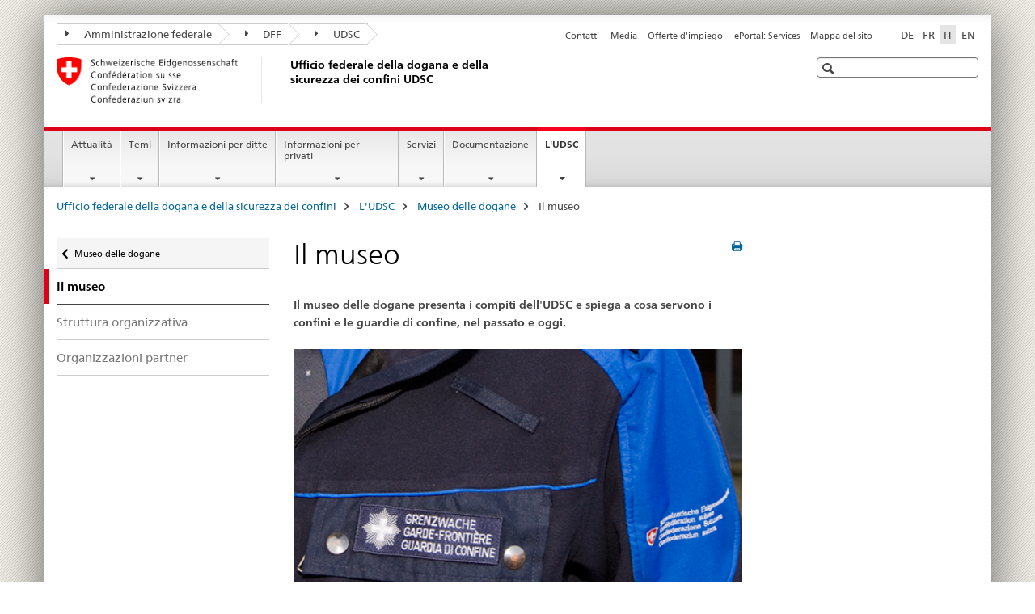

--- FILE ---
content_type: text/html;charset=utf-8
request_url: https://www.bazg.admin.ch/bazg/it/home/l-udsc/museo-doganale-svizzero-a-cantine-di-gandria--lugano/das-museum.html
body_size: 12265
content:

<!DOCTYPE HTML>
<!--[if lt IE 7 ]> <html lang="it" class="no-js ie6 oldie"> <![endif]-->
<!--[if IE 7 ]> <html lang="it" class="no-js ie7 oldie"> <![endif]-->
<!--[if IE 8 ]> <html lang="it" class="no-js ie8 oldie"> <![endif]-->
<!--[if IE 9 ]> <html lang="it" class="no-js ie9"> <![endif]-->
<!--[if gt IE 9 ]><!--><html lang="it" class="no-js no-ie"> <!--<![endif]-->


    
<head>
    
    


	
	
		<title>Il museo</title>
	
	


<meta charset="utf-8" />
<meta http-equiv="X-UA-Compatible" content="IE=edge" />
<meta name="viewport" content="width=device-width, initial-scale=1.0" />
<meta http-equiv="cleartype" content="on" />


	<meta name="msapplication-TileColor" content="#ffffff"/>
	<meta name="msapplication-TileImage" content="/etc/designs/core/frontend/guidelines/img/ico/mstile-144x144.png"/>
	<meta name="msapplication-config" content="/etc/designs/core/frontend/guidelines/img/ico/browserconfig.xml"/>



	
	
		
			<meta name="description" content="Il museo delle dogane presenta i compiti dell&#039;UDSC e spiega a cosa servono i confini e le guardie di confine, nel passato e oggi." />
		
	




	<meta name="google-site-verification" content="d7z8DIxoMhs1kp9AGh1tTvSaX2kdJ53gm4F2h1Hx2Zc" />


<meta name="language" content="it" />
<meta name="author" content="Ufficio federale della dogana e della sicurezza dei confini UDSC" />




	<!-- current page in other languages -->
	
		<link rel="alternate" type="text/html" href="/bazg/de/home/das-bazg/zollmuseum-in-cantine-di-gandria--lugano/das-museum.html" hreflang="de" lang="de"/>
	
		<link rel="alternate" type="text/html" href="/bazg/en/home/the-focbs/customs-museum-in-cantine-di-gandria--lugano/das-museum.html" hreflang="en" lang="en"/>
	
		<link rel="alternate" type="text/html" href="/bazg/it/home/l-udsc/museo-doganale-svizzero-a-cantine-di-gandria--lugano/das-museum.html" hreflang="it" lang="it"/>
	
		<link rel="alternate" type="text/html" href="/bazg/fr/home/l-ofdf/musee-des-douanes-a-cantine-di-gandria--lugano/das-museum.html" hreflang="fr" lang="fr"/>
	




	<meta name="twitter:card" content="summary"/>
	
	
		<meta property="og:url" content="https://www.bazg.admin.ch/bazg/it/home/das-bazg/zollmuseum-in-cantine-di-gandria--lugano/das-museum.html"/>
	
	<meta property="og:type" content="article"/>
	
		<meta property="og:title" content="Il museo"/>
	
	
		<meta property="og:description" content="Il museo delle dogane presenta i compiti dell&#039;UDSC e spiega a cosa servono i confini e le guardie di confine, nel passato e oggi."/>
	
	






    









	<!--style type="text/css" id="antiClickjack">body{display:none !important;}</style-->
	<script type="text/javascript">

		var styleElement = document.createElement('STYLE');
		styleElement.setAttribute('id', 'antiClickjack');
		styleElement.setAttribute('type', 'text/css');
		styleElement.innerHTML = 'body {display:none !important;}';
		document.getElementsByTagName('HEAD')[0].appendChild(styleElement);

		if (self === top) {
			var antiClickjack = document.getElementById("antiClickjack");
			antiClickjack.parentNode.removeChild(antiClickjack);
		} else {
			top.location = self.location;
		}
	</script>




<script src="/etc.clientlibs/clientlibs/granite/jquery.min.js"></script>
<script src="/etc.clientlibs/clientlibs/granite/utils.min.js"></script>



	<script>
		Granite.I18n.init({
			locale: "it",
			urlPrefix: "/libs/cq/i18n/dict."
		});
	</script>



	<link rel="stylesheet" href="/etc/designs/core/frontend/guidelines.min.css" type="text/css">

	<link rel="stylesheet" href="/etc/designs/core/frontend/modules.min.css" type="text/css">

	
	<link rel="shortcut icon" href="/etc/designs/core/frontend/guidelines/img/ico/favicon.ico">
	<link rel="apple-touch-icon" sizes="57x57" href="/etc/designs/core/frontend/guidelines/img/ico/apple-touch-icon-57x57.png"/>
	<link rel="apple-touch-icon" sizes="114x114" href="/etc/designs/core/frontend/guidelines/img/ico/apple-touch-icon-114x114.png"/>
	<link rel="apple-touch-icon" sizes="72x72" href="/etc/designs/core/frontend/guidelines/img/ico/apple-touch-icon-72x72.png"/>
	<link rel="apple-touch-icon" sizes="144x144" href="/etc/designs/core/frontend/guidelines/img/ico/apple-touch-icon-144x144.png"/>
	<link rel="apple-touch-icon" sizes="60x60" href="/etc/designs/core/frontend/guidelines/img/ico/apple-touch-icon-60x60.png"/>
	<link rel="apple-touch-icon" sizes="120x120" href="/etc/designs/core/frontend/guidelines/img/ico/apple-touch-icon-120x120.png"/>
	<link rel="apple-touch-icon" sizes="76x76" href="/etc/designs/core/frontend/guidelines/img/ico/apple-touch-icon-76x76.png"/>
	<link rel="icon" type="image/png" href="/etc/designs/core/frontend/guidelines/img/ico/favicon-96x96.png" sizes="96x96"/>
	<link rel="icon" type="image/png" href="/etc/designs/core/frontend/guidelines/img/ico/favicon-16x16.png" sizes="16x16"/>
	<link rel="icon" type="image/png" href="/etc/designs/core/frontend/guidelines/img/ico/favicon-32x32.png" sizes="32x32"/>







	<!--[if lt IE 9]>
		<script src="https://cdnjs.cloudflare.com/polyfill/v2/polyfill.js?version=4.8.0"></script>
	<![endif]-->



    



    
        

	

    

</head>


    

<body class="mod mod-layout   skin-layout-template-contentpage">

<div class="mod mod-contentpagewide">
<ul class="access-keys" role="navigation">
    <li><a href="/bazg/it/home.html" accesskey="0">Homepage</a></li>
    
    <li><a href="#main-navigation" accesskey="1">Main navigation</a></li>
    
    
    <li><a href="#content" accesskey="2">Content area</a></li>
    
    
    <li><a href="#site-map" accesskey="3">Sitemap</a></li>
    
    
    <li><a href="#search-field" accesskey="4">Search</a></li>
    
</ul>
</div>

<!-- begin: container -->
<div class="container container-main">

    


<header style="background-size: cover; background-image:" role="banner">
	

	<div class="clearfix">
		
			


	



	<nav class="navbar treecrumb pull-left">

		
		
			<h2 class="sr-only">Ufficio federale della dogana e della sicurezza dei confini UDSC</h2>
		

		
			
				<ul class="nav navbar-nav">
				

						

						
						<li class="dropdown">
							
							
								
									<a id="federalAdministration-dropdown" href="#" aria-label="Amministrazione federale" class="dropdown-toggle" data-toggle="dropdown"><span class="icon icon--right"></span> Amministrazione federale</a>
								
								
							

							
								
								<ul class="dropdown-menu" role="menu" aria-labelledby="federalAdministration-dropdown">
									
										
										<li class="dropdown-header">
											
												
													<a href="https://www.admin.ch/gov/it/pagina-iniziale.html" aria-label="Il Consiglio federale admin.ch" target="_blank" title="">Il Consiglio federale admin.ch</a>
												
												
											

											
											
												
													<ul>
														<li>
															
																
																
																
																	<a href="https://www.bk.admin.ch/bk/it/home.html" aria-label="CaF: Cancelleria federale" target="_blank" title=""> CaF: Cancelleria federale</a>
																
															
														</li>
													</ul>
												
											
												
													<ul>
														<li>
															
																
																
																
																	<a href="http://www.eda.admin.ch/eda/it/home.html" aria-label="DFAE: Dipartimento federale degli affari esteri" target="_blank" title=""> DFAE: Dipartimento federale degli affari esteri</a>
																
															
														</li>
													</ul>
												
											
												
													<ul>
														<li>
															
																
																
																
																	<a href="https://www.edi.admin.ch/edi/it/home.html" aria-label="DFI: Dipartimento federale dell&#39;interno" target="_blank" title=""> DFI: Dipartimento federale dell&#39;interno</a>
																
															
														</li>
													</ul>
												
											
												
													<ul>
														<li>
															
																
																
																
																	<a href="http://www.ejpd.admin.ch/content/ejpd/it/home.html" aria-label="DFGP: Dipartimento federale di giustizia e polizia" target="_blank" title=""> DFGP: Dipartimento federale di giustizia e polizia</a>
																
															
														</li>
													</ul>
												
											
												
													<ul>
														<li>
															
																
																
																
																	<a href="https://www.vbs.admin.ch/it" aria-label="DDPS: Dipartimento federale della difesa, della protezione della popolazione e dello sport" target="_blank" title=""> DDPS: Dipartimento federale della difesa, della protezione della popolazione e dello sport</a>
																
															
														</li>
													</ul>
												
											
												
													<ul>
														<li>
															
																
																
																
																	<a href="https://www.efd.admin.ch/it" aria-label="DFF: Dipartimento federale delle finanze" target="_blank" title=""> DFF: Dipartimento federale delle finanze</a>
																
															
														</li>
													</ul>
												
											
												
													<ul>
														<li>
															
																
																
																
																	<a href="https://www.wbf.admin.ch/it" aria-label="DEFR: Dipartimento federale dell&#39;economia, della formazione e della ricerca" target="_blank" title=""> DEFR: Dipartimento federale dell&#39;economia, della formazione e della ricerca</a>
																
															
														</li>
													</ul>
												
											
												
													<ul>
														<li>
															
																
																
																
																	<a href="https://www.uvek.admin.ch/uvek/it/home.html" aria-label="DATEC: Dipartimento federale dell&#39;ambiente, dei trasporti, dell&#39;energia e delle comunicazioni" target="_blank" title=""> DATEC: Dipartimento federale dell&#39;ambiente, dei trasporti, dell&#39;energia e delle comunicazioni</a>
																
															
														</li>
													</ul>
												
											
										</li>
									
								</ul>
							
						</li>
					

						

						
						<li class="dropdown">
							
							
								
									<a id="departement-dropdown" href="#" aria-label="DFF" class="dropdown-toggle" data-toggle="dropdown"><span class="icon icon--right"></span> DFF</a>
								
								
							

							
								
								<ul class="dropdown-menu" role="menu" aria-labelledby="departement-dropdown">
									
										
										<li class="dropdown-header">
											
												
													<a href="https://www.efd.admin.ch/it" aria-label="DFF: Dipartimento federale delle finanze" target="_blank" title="">DFF: Dipartimento federale delle finanze</a>
												
												
											

											
											
												
													<ul>
														<li>
															
																
																
																
																	<a href="https://www.efd.admin.ch/it/segreteria-generale" aria-label="SG-DFF: Segreteria generale" target="_blank" title=""> SG-DFF: Segreteria generale</a>
																
															
														</li>
													</ul>
												
											
												
													<ul>
														<li>
															
																
																
																
																	<a href="https://www.sif.admin.ch/it" aria-label="SFI: Segreteria di Stato per le questioni finanziarie internazionali" target="_blank" title=""> SFI: Segreteria di Stato per le questioni finanziarie internazionali</a>
																
															
														</li>
													</ul>
												
											
												
													<ul>
														<li>
															
																
																
																
																	<a href="https://www.efv.admin.ch/it" aria-label="AFF: Amministrazione federale delle finanze" target="_blank" title=""> AFF: Amministrazione federale delle finanze</a>
																
															
														</li>
													</ul>
												
											
												
													<ul>
														<li>
															
																
																
																
																	<a href="https://www.epa.admin.ch/epa/it/home.html" aria-label="UFPER: Ufficio federale del personale" target="_blank" title=""> UFPER: Ufficio federale del personale</a>
																
															
														</li>
													</ul>
												
											
												
													<ul>
														<li>
															
																
																
																
																	<a href="https://www.estv.admin.ch/estv/it/home.html" aria-label="AFC: Amministrazione federale delle contribuzioni " target="_blank" title=""> AFC: Amministrazione federale delle contribuzioni </a>
																
															
														</li>
													</ul>
												
											
												
													<ul>
														<li>
															
																
																
																
																	<a href="https://www.bazg.admin.ch/bazg/it/home.html" aria-label="UDSC: Ufficio federale della dogana e della sicurezza dei confini" target="_blank" title=""> UDSC: Ufficio federale della dogana e della sicurezza dei confini</a>
																
															
														</li>
													</ul>
												
											
												
													<ul>
														<li>
															
																
																
																
																	<a href="https://www.bit.admin.ch/it" aria-label="UFIT: Ufficio federale dell&#39;informatica e della telecomunicazione" target="_blank" title=""> UFIT: Ufficio federale dell&#39;informatica e della telecomunicazione</a>
																
															
														</li>
													</ul>
												
											
												
													<ul>
														<li>
															
																
																
																
																	<a href="https://www.bbl.admin.ch/bbl/it/home.html" aria-label="UFCL: Ufficio federale delle costruzioni e della logistica" target="_blank" title=""> UFCL: Ufficio federale delle costruzioni e della logistica</a>
																
															
														</li>
													</ul>
												
											
												
													<ul>
														<li>
															
																
																
																
																	<a href="https://www.finma.ch/it/#Order=4" aria-label="FINMA: Autorità federale di vigilanza sui mercati finanziari" target="_blank" title=""> FINMA: Autorità federale di vigilanza sui mercati finanziari</a>
																
															
														</li>
													</ul>
												
											
												
													<ul>
														<li>
															
																
																
																
																	<a href="http://www.efk.admin.ch/index.php?lang=it" aria-label="CDF: Controllo federale delle finanze" target="_blank" title=""> CDF: Controllo federale delle finanze</a>
																
															
														</li>
													</ul>
												
											
												
													<ul>
														<li>
															
																
																
																
																	<a href="https://www.publica.ch/it" aria-label="PUBLICA: Cassa pensioni della Confederazione" target="_blank" title=""> PUBLICA: Cassa pensioni della Confederazione</a>
																
															
														</li>
													</ul>
												
											
										</li>
									
								</ul>
							
						</li>
					

						

						
						<li class="dropdown">
							
							
								
								
									<a id="federalOffice-dropdown" href="#" aria-label="UDSC" class="dropdown-toggle"><span class="icon icon--right"></span> UDSC</a>
								
							

							
						</li>
					
				</ul>
			
			
		
	</nav>




		

		
<!-- begin: metanav -->
<section class="nav-services clearfix">
	
	
		


	
	<h2>Il museo</h2>

	

		
		

		<nav class="nav-lang">
			<ul>
				
					<li>
						
							
							
								<a href="/bazg/de/home/das-bazg/zollmuseum-in-cantine-di-gandria--lugano/das-museum.html" lang="de" title="tedesco" aria-label="tedesco">DE</a>
							
							
						
					</li>
				
					<li>
						
							
							
								<a href="/bazg/fr/home/l-ofdf/musee-des-douanes-a-cantine-di-gandria--lugano/das-museum.html" lang="fr" title="francese" aria-label="francese">FR</a>
							
							
						
					</li>
				
					<li>
						
							
								<a class="active" lang="it" title="italiano selected" aria-label="italiano selected">IT</a>
							
							
							
						
					</li>
				
					<li>
						
							
							
								<a href="/bazg/en/home/the-focbs/customs-museum-in-cantine-di-gandria--lugano/das-museum.html" lang="en" title="inglese" aria-label="inglese">EN</a>
							
							
						
					</li>
				
			</ul>
		</nav>

	


		
		

    
        
            
            

                
                <h2 class="sr-only">Service navigation</h2>

                <nav class="nav-service">
                    <ul>
                        
                        
                            <li><a href="/bazg/it/home/servizi/contatto-orari-d-apertura.html" target="_self" title="Contatti" aria-label="Contatti" data-skipextcss="true">Contatti</a></li>
                        
                            <li><a href="/bazg/it/home/attualita/informazioni-ai-media.html" target="_self" title="Media" aria-label="Media" data-skipextcss="true">Media</a></li>
                        
                            <li><a href="/bazg/it/home/l-udsc/offerte-d-impiego.html" target="_self" title="Offerte d'impiego" aria-label="Offerte d'impiego" data-skipextcss="true">Offerte d'impiego</a></li>
                        
                            <li><a href="https://eportal.admin.ch/" target="_blank" aria-label="ePortal: Services" title="">ePortal: Services</a></li>
                        
                            <li><a href="/bazg/it/home/sitemap.html" title="Mappa del sito" aria-label="Mappa del sito" data-skipextcss="true">Mappa del sito</a></li>
                        
                    </ul>
                </nav>

            
        
    


	
	
</section>
<!-- end: metanav -->

	</div>

	
		

	
	
		
<div class="mod mod-logo">
    
        
        
            
                <a href="/bazg/it/home.html" class="brand  hidden-xs" id="logo" title="Ufficio federale della dogana e della sicurezza dei confini" aria-label="Ufficio federale della dogana e della sicurezza dei confini">
                    
                        
                            <img src="/bazg/it/_jcr_content/logo/image.imagespooler.png/1675229236453/logo.png" alt="UDSC"/>
                        
                        
                    
                    <h2 id="logo-desktop-departement">Ufficio federale della dogana e della sicurezza dei confini UDSC
                    </h2>
                </a>
                
            
        
    
</div>

	


	

 	
		


	



	
	
		

<div class="mod mod-searchfield">

	
		

		
			

			<!-- begin: sitesearch desktop-->
			<div class="mod mod-searchfield global-search global-search-standard">
				<form action="/bazg/it/home/suche.html" class="form-horizontal form-search pull-right">
					<h2 class="sr-only">Ricerca</h2>
					<label for="search-field" class="sr-only"></label>
					<input id="search-field" name="query" class="form-control search-field" type="text" placeholder=""/>
                    <button class="icon icon--search icon--before" tabindex="0" role="button">
                        <span class="sr-only"></span>
                    </button>
                    <button class="icon icon--close icon--after search-reset" tabindex="0" role="button"><span class="sr-only"></span></button>
					<div class="search-results">
						<div class="search-results-list"></div>
					</div>
				</form>
			</div>
			<!-- end: sitesearch desktop-->

		
	

</div>

	



	

	

 	


</header>



    


	
	
		

<div class="mod mod-mainnavigation">

	<!-- begin: mainnav -->
	<div class="nav-main yamm navbar" id="main-navigation">

		<h2 class="sr-only">
			Navigation
		</h2>

		
			


<!-- mobile mainnav buttonbar -->
 <section class="nav-mobile">
	<div class="table-row">
		<div class="nav-mobile-header">
			<div class="table-row">
				<span class="nav-mobile-logo">
					
						
						
							<img src="/etc/designs/core/frontend/guidelines/img/swiss.svg" onerror="this.onerror=null; this.src='/etc/designs/core/frontend/guidelines/img/swiss.png'" alt="Ufficio federale della dogana e della sicurezza dei confini UDSC"/>
						
					
				</span>
				<h2>
					<a href="/bazg/it/home.html" title="Ufficio federale della dogana e della sicurezza dei confini" aria-label="Ufficio federale della dogana e della sicurezza dei confini">UDSC</a>
				</h2>
			</div>
		</div>
		<div class="table-cell dropdown">
			<a href="#" class="nav-mobile-menu dropdown-toggle" data-toggle="dropdown">
				<span class="icon icon--menu"></span>
			</a>
			<div class="drilldown dropdown-menu" role="menu">
				<div class="drilldown-container">
					<nav class="nav-page-list">
						
							<ul aria-controls="submenu">
								
									
									
										<li>
											
												
												
													<a href="/bazg/it/home/attualita.html">Attualità</a>
												
											
										</li>
									
								
							</ul>
						
							<ul aria-controls="submenu">
								
									
									
										<li>
											
												
												
													<a href="/bazg/it/home/temi.html">Temi</a>
												
											
										</li>
									
								
							</ul>
						
							<ul aria-controls="submenu">
								
									
									
										<li>
											
												
												
													<a href="/bazg/it/home/informationen-firmen.html">Informazioni per ditte</a>
												
											
										</li>
									
								
							</ul>
						
							<ul aria-controls="submenu">
								
									
									
										<li>
											
												
												
													<a href="/bazg/it/home/informazioni-per-privati.html">Informazioni per privati</a>
												
											
										</li>
									
								
							</ul>
						
							<ul aria-controls="submenu">
								
									
									
										<li>
											
												
												
													<a href="/bazg/it/home/servizi.html">Servizi</a>
												
											
										</li>
									
								
							</ul>
						
							<ul aria-controls="submenu">
								
									
									
										<li>
											
												
												
													<a href="/bazg/it/home/documentazione.html">Documentazione</a>
												
											
										</li>
									
								
							</ul>
						
							<ul aria-controls="submenu">
								
									
									
										<li>
											
												
												
													<a href="/bazg/it/home/l-udsc.html">L&#39;UDSC</a>
												
											
										</li>
									
								
							</ul>
						

						<button class="yamm-close-bottom" aria-label="Chiudere">
							<span class="icon icon--top" aria-hidden="true"></span>
						</button>
					</nav>
				</div>
			</div>
		</div>
		<div class="table-cell dropdown">
			<a href="#" class="nav-mobile-menu dropdown-toggle" data-toggle="dropdown">
				<span class="icon icon--search"></span>
			</a>
			<div class="dropdown-menu" role="menu">
				
				



	
		


<div class="mod mod-searchfield">

    
        <div class="mod mod-searchfield global-search global-search-mobile">
            <form action="/bazg/it/home/suche.html" class="form  mod-searchfield-mobile" role="form">
                <h2 class="sr-only">Ricerca</h2>
                <label for="search-field-phone" class="sr-only">
                    
                </label>
                <input id="search-field-phone" name="query" class="search-input form-control" type="text" placeholder=""/>
                <button class="icon icon--search icon--before" tabindex="0" role="button">
                    <span class="sr-only"></span>
                </button>
                <button class="icon icon--close icon--after search-reset" tabindex="0" role="button"><span class="sr-only"></span></button>

                <div class="search-results">
                    <div class="search-results-list"></div>
                </div>
            </form>
        </div>
    

</div>

	
	


				
			</div>
		</div>
	</div>
</section>

		

		
		<ul class="nav navbar-nav" aria-controls="submenu">

			
			

				
                
				

				<li class="dropdown yamm-fw  ">
					
						
			      		
							<a href="/bazg/it/home/attualita.html" aria-label="Attualità" class="dropdown-toggle" data-toggle="dropdown" data-url="/bazg/it/home/aktuell/_jcr_content/par.html">Attualità</a>
							
							<ul class="dropdown-menu" role="menu" aria-controls="submenu">
								<li>
									<div class="yamm-content container-fluid">
										<div class="row">
											<div class="col-sm-12">
												<button class="yamm-close btn btn-link icon icon--after icon--close pull-right">Chiudere</button>
											</div>
										</div>
										<div class="row">
											<div class="col-md-12 main-column">

											</div>
										</div>
										<br><br><br>
										<button class="yamm-close-bottom" aria-label="Chiudere"><span class="icon icon--top"></span></button>
									</div>
								</li>
							</ul>
						
					
				</li>
			

				
                
				

				<li class="dropdown yamm-fw  ">
					
						
			      		
							<a href="/bazg/it/home/temi.html" aria-label="Temi" class="dropdown-toggle" data-toggle="dropdown" data-url="/bazg/it/home/themen/_jcr_content/par.html">Temi</a>
							
							<ul class="dropdown-menu" role="menu" aria-controls="submenu">
								<li>
									<div class="yamm-content container-fluid">
										<div class="row">
											<div class="col-sm-12">
												<button class="yamm-close btn btn-link icon icon--after icon--close pull-right">Chiudere</button>
											</div>
										</div>
										<div class="row">
											<div class="col-md-12 main-column">

											</div>
										</div>
										<br><br><br>
										<button class="yamm-close-bottom" aria-label="Chiudere"><span class="icon icon--top"></span></button>
									</div>
								</li>
							</ul>
						
					
				</li>
			

				
                
				

				<li class="dropdown yamm-fw  ">
					
						
			      		
							<a href="/bazg/it/home/informationen-firmen.html" aria-label="Informazioni per ditte" class="dropdown-toggle" data-toggle="dropdown" data-url="/bazg/it/home/informationen-firmen/_jcr_content/par.html">Informazioni per ditte</a>
							
							<ul class="dropdown-menu" role="menu" aria-controls="submenu">
								<li>
									<div class="yamm-content container-fluid">
										<div class="row">
											<div class="col-sm-12">
												<button class="yamm-close btn btn-link icon icon--after icon--close pull-right">Chiudere</button>
											</div>
										</div>
										<div class="row">
											<div class="col-md-12 main-column">

											</div>
										</div>
										<br><br><br>
										<button class="yamm-close-bottom" aria-label="Chiudere"><span class="icon icon--top"></span></button>
									</div>
								</li>
							</ul>
						
					
				</li>
			

				
                
				

				<li class="dropdown yamm-fw  ">
					
						
			      		
							<a href="/bazg/it/home/informazioni-per-privati.html" aria-label="Informazioni per privati" class="dropdown-toggle" data-toggle="dropdown" data-url="/bazg/it/home/information-private/_jcr_content/par.html">Informazioni per privati</a>
							
							<ul class="dropdown-menu" role="menu" aria-controls="submenu">
								<li>
									<div class="yamm-content container-fluid">
										<div class="row">
											<div class="col-sm-12">
												<button class="yamm-close btn btn-link icon icon--after icon--close pull-right">Chiudere</button>
											</div>
										</div>
										<div class="row">
											<div class="col-md-12 main-column">

											</div>
										</div>
										<br><br><br>
										<button class="yamm-close-bottom" aria-label="Chiudere"><span class="icon icon--top"></span></button>
									</div>
								</li>
							</ul>
						
					
				</li>
			

				
                
				

				<li class="dropdown yamm-fw  ">
					
						
			      		
							<a href="/bazg/it/home/servizi.html" aria-label="Servizi" class="dropdown-toggle" data-toggle="dropdown" data-url="/bazg/it/home/services/_jcr_content/par.html">Servizi</a>
							
							<ul class="dropdown-menu" role="menu" aria-controls="submenu">
								<li>
									<div class="yamm-content container-fluid">
										<div class="row">
											<div class="col-sm-12">
												<button class="yamm-close btn btn-link icon icon--after icon--close pull-right">Chiudere</button>
											</div>
										</div>
										<div class="row">
											<div class="col-md-12 main-column">

											</div>
										</div>
										<br><br><br>
										<button class="yamm-close-bottom" aria-label="Chiudere"><span class="icon icon--top"></span></button>
									</div>
								</li>
							</ul>
						
					
				</li>
			

				
                
				

				<li class="dropdown yamm-fw  ">
					
						
			      		
							<a href="/bazg/it/home/documentazione.html" aria-label="Documentazione" class="dropdown-toggle" data-toggle="dropdown" data-url="/bazg/it/home/dokumentation/_jcr_content/par.html">Documentazione</a>
							
							<ul class="dropdown-menu" role="menu" aria-controls="submenu">
								<li>
									<div class="yamm-content container-fluid">
										<div class="row">
											<div class="col-sm-12">
												<button class="yamm-close btn btn-link icon icon--after icon--close pull-right">Chiudere</button>
											</div>
										</div>
										<div class="row">
											<div class="col-md-12 main-column">

											</div>
										</div>
										<br><br><br>
										<button class="yamm-close-bottom" aria-label="Chiudere"><span class="icon icon--top"></span></button>
									</div>
								</li>
							</ul>
						
					
				</li>
			

				
                
				

				<li class="dropdown yamm-fw  current">
					
						
			      		
							<a href="/bazg/it/home/l-udsc.html" aria-label="L&#39;UDSC" class="dropdown-toggle" data-toggle="dropdown" data-url="/bazg/it/home/das-bazg/_jcr_content/par.html">L&#39;UDSC<span class="sr-only">current page</span></a>
							
							<ul class="dropdown-menu" role="menu" aria-controls="submenu">
								<li>
									<div class="yamm-content container-fluid">
										<div class="row">
											<div class="col-sm-12">
												<button class="yamm-close btn btn-link icon icon--after icon--close pull-right">Chiudere</button>
											</div>
										</div>
										<div class="row">
											<div class="col-md-12 main-column">

											</div>
										</div>
										<br><br><br>
										<button class="yamm-close-bottom" aria-label="Chiudere"><span class="icon icon--top"></span></button>
									</div>
								</li>
							</ul>
						
					
				</li>
			
		</ul>
	</div>
</div>

	



    

<!-- begin: main -->
<div class="container-fluid hidden-xs">
	<div class="row">
		<div class="col-sm-12">
			
	


<div class="mod mod-breadcrumb">
	<h2 id="br1" class="sr-only">Breadcrumb</h2>
	<ol class="breadcrumb" role="menu" aria-labelledby="br1">
		
			<li><a href="/bazg/it/home.html" title="Ufficio federale della dogana e della sicurezza dei confini" aria-label="Ufficio federale della dogana e della sicurezza dei confini">Ufficio federale della dogana e della sicurezza dei confini</a><span class="icon icon--greater"></span></li>
		
			<li><a href="/bazg/it/home/l-udsc.html" title="L'UDSC" aria-label="L'UDSC">L'UDSC</a><span class="icon icon--greater"></span></li>
		
			<li><a href="/bazg/it/home/l-udsc/museo-doganale-svizzero-a-cantine-di-gandria--lugano.html" title="Museo delle dogane" aria-label="Museo delle dogane">Museo delle dogane</a><span class="icon icon--greater"></span></li>
		
		<li class="active" role="presentation">Il museo</li>
	</ol>
</div>

	
		</div>
	</div>
</div>



	
	
		<div class="container-fluid">
			

<div class="row">
    <div class="col-sm-4 col-md-3 drilldown">
        

<div class="mod mod-leftnavigation">

		<a href="#collapseSubNav" data-toggle="collapse" class="collapsed visible-xs">Unternavigation</a>
		<div class="drilldown-container">
			<nav class="nav-page-list">
				
					<a href="/bazg/it/home/l-udsc/museo-doganale-svizzero-a-cantine-di-gandria--lugano.html" class="icon icon--before icon--less visible-xs">Ritornare</a>

					<a href="/bazg/it/home/l-udsc/museo-doganale-svizzero-a-cantine-di-gandria--lugano.html" class="icon icon--before icon--less"><span class="sr-only">Ritornare </span>Museo delle dogane</a>
				
				<ul>
					
						
							
								<li class="list-emphasis active">
									<span>Il museo</span> <span class="sr-only"></span>
								</li>
							
							
						
					

					
					
					

					
						
							
							
								
									
									
										<li>
											<a href="/bazg/it/home/l-udsc/museo-doganale-svizzero-a-cantine-di-gandria--lugano/das-museum/organisation.html">Struttura organizzativa</a>
										</li>
									
								
							
						
					
						
							
							
								
									
									
										<li>
											<a href="/bazg/it/home/l-udsc/museo-doganale-svizzero-a-cantine-di-gandria--lugano/das-museum/partnerorganisationen.html">Organizzazioni partner</a>
										</li>
									
								
							
						
					
				</ul>
			</nav>
		</div>

</div>

    </div>
    <div class="col-sm-8 col-md-9 main-column" id="content" role="main">
        <div class="row">
            <div class="col-md-8 main-content js-glossary-context">
                

<div class="visible-xs visible-sm">
	<p><a href="#context-sidebar" class="icon icon--before icon--root">Navigazione</a></p>
</div>

<div class="contentHead">
	



<div class="mod mod-backtooverview">
	
</div>


	
	


	
	
		<a href="javascript:$.printPreview.printPreview()" onclick="" class="icon icon--before icon--print pull-right" title="Stampa la pagina"></a>
	




	
	

<div class="mod mod-contentpagewide">
    <h1 class="text-inline">Il museo</h1>
</div>

</div>	






<div class="mod mod-text">
    
        
        
            <article class="clearfix">
                
                
                    <p class="lead">Il museo delle dogane presenta i compiti dell'UDSC e spiega a cosa servono i confini e le guardie di confine, nel passato e oggi.</p>
                
            </article>
        
    
</div>
<div class="mod mod-image">
	
		
		
			
				
				
				
				
					<figure class="">
						<img src="/bazg/it/home/l-udsc/museo-doganale-svizzero-a-cantine-di-gandria--lugano/das-museum/_jcr_content/par/image_835363006/image.imagespooler.png/1679323608610/uniform_gwk-.png" alt=""/>
					</figure>
				
			
		
	
</div>
<div class="mod mod-headline">
	
		
		
		
			<h2>Presentare l&#39;operato dell&#39;UDSC</h2>
		
	
</div>

<div class="mod mod-text">
    
        
        
            <article class="clearfix">
                
                    <p>La gestione dei confini vanta una lunga tradizione in un Paese piccolo e indipendente come il nostro. Oltre a rammentare questa storica vocazione, il museo presenta le odierne sfide che affronta la dogana svizzera, in un'epoca caratterizzata dal commercio globale e dall'apertura dei confini europei.</p>
<p>Il museo organizza regolarmente esposizioni speciali dedicate a temi d'attualità e collabora spesso con altre istituzioni. Sorprendenti installazioni e numerosi filmati in più lingue rendono la visita un'esperienza unica per i visitatori di ogni età.<br>
</p>

                
                
            </article>
        
    
</div>
<div class="mod mod-image">
	
		
		
			
				
				
				
				
					<figure class="">
						<img src="/bazg/it/home/l-udsc/museo-doganale-svizzero-a-cantine-di-gandria--lugano/das-museum/_jcr_content/par/image/image.imagespooler.png/1679323618827/geschichte_2-.png" alt=""/>
					</figure>
				
			
		
	
</div>
<div class="mod mod-headline">
	
		
		
		
			<h2>Un posto guardie di confine diventa museo</h2>
		
	
</div>

<div class="mod mod-text">
    
        
        
            <article class="clearfix">
                
                    <p>L'edificio dell'attuale museo delle dogane svizzero e Cantine di Gandria è stato costruito nel 1904 e, sino al 1993, ha funto da posto guardie di confine.</p>
<p>Il primo posto guardie di confine di Cantine di Gandria, la cosiddetta «casa rossa», risale al lontano 1853; dato il poco e scomodo spazio disponibile alle guardie, essa fu sostituita nel 1904 con un nuovo, grande edificio costruito a poche centinaia di metri. Nel 1935, l'ufficiale delle guardie di confine ticinese Angelo Gianola pensò di adibire a museo alcune stanze inutilizzate di questo edificio: per l'occasione invitò i suoi colleghi a raccogliere oggetti che testimoniassero la vita quotidiana delle guardie di confine. Nei primi decenni dopo l'apertura, avvenuta nel 1949, merci contrabbandate, nascondigli e mezzi di trasporto fantasiosi costituivano gli oggetti espositivi di maggior richiamo. Per questo motivo, ancora oggi il Museo delle dogane è popolarmente chiamato «museo dei contrabbandieri».</p>
<p>Negli anni ’70 il museo è stato restaurato, rielaborato e rimodernato in collaborazione con il Museo nazionale svizzero (MNS). La commissione culturale del MNS e l’UDSC si sono accordati per trasferire l’intera collezione del Museo delle dogane al MNS, occupandosi anche della sua conservazione e della sua attualità. Dall'anno della riapertura (1978) a oggi, l'esposizione permanente è stata continuamente ampliata, e il museo ospita regolarmente esposizioni temporanee dedicate a temi particolari. Dalla chiusura del posto guardie di confine (1993) l’edificio è interamente adibito a museo.<br>
</p>

                
                
            </article>
        
    
</div>


    
        
    


		






<div class="mod mod-backtooverview">
	
</div>




<div class="clearfix">
	





	
		
	
	
	






	<p class="pull-left">
		
			<small>
				<a href="mailto:zollmuseum@bazg.admin.ch" class="icon icon--before icon--message">
					Messaggio per lo specialista
				</a>
			</small>
		
		

		
	</p>


	
	


	<p class="pull-right">
		<small>
			
				<a href="#" class="icon icon--before icon--power hidden-print">
					Inizio pagina
				</a>
			
		</small>
	</p>
 
</div>


	
		


	

	
<div class="mod mod-socialshare">
	

	<div class="social-sharing" aria-labelledby="social_share">
		<label id="social_share" class="sr-only">Social share</label>
		
			<a href="#" aria-label="Facebook" data-analytics="facebook" onclick="window.open('https://www.facebook.com/sharer/sharer.php?u='+encodeURIComponent(location.href), 'share-dialog', 'width=626,height=436'); return false;">
				<img src="/etc/designs/core/frontend/guidelines/img/FB-f-Logo__blue_29.png" width="16px" height="16px" alt="Icona Facebook">
			</a>
		
		
		
			<a href="#" aria-label="Twitter" data-analytics="twitter" onclick="window.open('http://twitter.com/share?text='+encodeURIComponent('Il museo')+'&url='+encodeURIComponent(location.href), 'share-dialog', 'width=626,height=436'); return false;">
				<img src="/etc/designs/core/frontend/guidelines/img/Twitter_logo_blue.png" width="16px" height="16px" alt="Icona Twitter">
			</a>
		

		
			<a href="#" aria-label="Xing" data-analytics="xing" onclick="window.open('https://www.xing.com/spi/shares/new?url='+encodeURIComponent(location.href), 'share-dialog', 'width=600,height=450'); return false;">
				<img src="/etc/designs/core/frontend/assets/img/ico-xing.png" width="16px" height="16px" alt="Icona Xing"/>
			</a>
		

		
			<a href="#" aria-label="LinkedIn" data-analytics="linkedin" onclick="window.open('https://www.linkedin.com/shareArticle?mini=true&url='+encodeURIComponent(location.href), 'share-dialog', 'width=600,height=450'); return false;">
				<img src="/etc/designs/core/frontend/assets/img/ico-linkedin.png" width="16px" height="16px" alt="Icona LinkedIn"/>
			</a>
		
	</div>
</div>

	
	

	

            </div>
            <div class="col-md-4">
                


<div class="context-column">
	
		
			<a name="context-sidebar"></a>
						
		





	
		
		
			<div class="mod mod-contactbox">
				
					
						
					
					
				
			</div>
		
	


	
	
		



	<div class="mod mod-basket">
		<aside class="cart">
			<h4>
				Carrello acquisti
			</h4>
			<ul class="list-unstyled order-list js-order-list">
			</ul>
			
		</aside>
		<script type="text/template" id="order-list-template">
			{{ for(var i=0,item;i<data.length;i++) {
				index = i+1; item = data[i];
			}}
				<li class="clearfix" id="{{= item.id }}">
					<span class="pull-left">{{= item.quantity }}x {{= item.productTitle }}</span>
					<a class="storage-delete pull-right" href="#">
						<span class="icon icon--after icon--trash"></span>
					</a>
					<input type="hidden" name="order_{{= index }}_productTitle" value="{{= item.productTitle }}" />
					<input type="hidden" name="order_{{= index }}_quantity" value="{{= item.quantity }}" />
					<input type="hidden" name="order_{{= index }}_productId" value="{{= item.productId }}" />
					<input type="text" name="genericKeyValueParameter" value="{{= item.productTitle + "##" }}{{= item.quantity }}x" />
				</li>
			{{ } }}
		</script>
	</div>

	
	
	

	


    
        
    



</div>

            </div>
        </div>
    </div>

</div>

		</div>
	

<!-- end: main -->


    <span class="visible-print">https://www.bazg.admin.ch/content/bazg/it/home/l-udsc/museo-doganale-svizzero-a-cantine-di-gandria--lugano/das-museum.html</span>

    
<footer role="contentinfo">
	<h2 class="sr-only">Footer</h2>

  

  
	<a name="context-sidebar"></a>
  

  
  

  	

    
        
            <div class="container-fluid footer-service">
                <h3>Ufficio federale della dogana e della sicurezza dei confini UDSC</h3>
                <nav>
                    <ul>
                        
                        
                            <li><a href="/bazg/it/home/servizi/contatto-orari-d-apertura.html" target="_self" title="Contatti" aria-label="Contatti">Contatti</a></li>
                        
                            <li><a href="/bazg/it/home/attualita/informazioni-ai-media.html" target="_self" title="Media" aria-label="Media">Media</a></li>
                        
                            <li><a href="/bazg/it/home/l-udsc/offerte-d-impiego.html" target="_self" title="Offerte d'impiego" aria-label="Offerte d'impiego">Offerte d'impiego</a></li>
                        
                            <li><a href="https://eportal.admin.ch/" target="_blank" aria-label="ePortal: Services" class="icon icon--after icon--external" title="">ePortal: Services</a></li>
                        
                            <li><a href="/bazg/it/home/sitemap.html" title="Mappa del sito" aria-label="Mappa del sito">Mappa del sito</a></li>
                        
                    </ul>
                </nav>
            </div>
        
    



	

    	
			
			
				
					
<div class="site-map">
	<h2 class="sr-only">Footer</h2>

	<a href="#site-map" data-target="#site-map" data-toggle="collapse" class="site-map-toggle collapsed">Sitemap</a>

	<div class="container-fluid" id="site-map">
		<div class="col-sm-6 col-md-3">
			


<div class="mod mod-linklist">
	
	



	
		
		
			
				
					
						
					
					
				

				
					
					
						<h3>Attualità</h3>
					
				

			
			
			
				
				
					<ul class="list-unstyled">
						
							<li>
								
									
										<a href="/bazg/it/home/attualita/informazioni-ai-media.html" title="Informazioni ai media" aria-label="Informazioni ai media" data-skipextcss="true">Informazioni ai media</a>
									
									
								
							</li>
						
							<li>
								
									
										<a href="/bazg/it/home/attualita/novita-di-carattere-generale.html" title="Novit&agrave; di carattere generale" aria-label="Novit&agrave; di carattere generale" data-skipextcss="true">Novit&agrave; di carattere generale</a>
									
									
								
							</li>
						
							<li>
								
									
										<a href="/bazg/it/home/attualita/info-specialistiche.html" title="Info specialistiche" aria-label="Info specialistiche" data-skipextcss="true">Info specialistiche</a>
									
									
								
							</li>
						
							<li>
								
									
										<a href="/bazg/it/home/attualita/forumd.html" title="Magazine Forum D." aria-label="Magazine Forum D." data-skipextcss="true">Magazine Forum D.</a>
									
									
								
							</li>
						
							<li>
								
									
										<a href="/bazg/it/home/attualita/abbonamenti-alle-news.html" title="Abbonamenti alle news" aria-label="Abbonamenti alle news" data-skipextcss="true">Abbonamenti alle news</a>
									
									
								
							</li>
						
					</ul>
				
			
			
		
	



	
</div>

		</div>
		<div class="col-sm-6 col-md-3">
			


<div class="mod mod-linklist">
	
	



	
		
		
			
				
					
						
					
					
				

				
					
					
						<h3>Temi</h3>
					
				

			
			
			
				
				
					<ul class="list-unstyled">
						
							<li>
								
									
										<a href="/bazg/it/home/temi/accordi-di-libero-scambio--origine.html" title="Accordi di libero scambio, Origine" aria-label="Accordi di libero scambio, Origine" data-skipextcss="true">Accordi di libero scambio, Origine</a>
									
									
								
							</li>
						
							<li>
								
									
										<a href="/bazg/it/home/temi/brexit.html" title="Brexit" aria-label="Brexit" data-skipextcss="true">Brexit</a>
									
									
								
							</li>
						
							<li>
								
									
										<a href="/bazg/it/home/temi/statistica-del-commercio-estero-svizzero.html" title="Statistica del commercio estero" aria-label="Statistica del commercio estero" data-skipextcss="true">Statistica del commercio estero</a>
									
									
								
							</li>
						
							<li>
								
									
										<a href="/bazg/it/home/temi/imposte-e-tributi.html" title="Imposte e tributi" aria-label="Imposte e tributi" data-skipextcss="true">Imposte e tributi</a>
									
									
								
							</li>
						
							<li>
								
									
										<a href="/bazg/it/home/temi/controllo-dei-metalli-preziosi.html" title="Controllo dei metalli preziosi" aria-label="Controllo dei metalli preziosi" data-skipextcss="true">Controllo dei metalli preziosi</a>
									
									
								
							</li>
						
							<li>
								
									
										<a href="/bazg/it/home/temi/progetti.html" title="Programmi e progetti" aria-label="Programmi e progetti" data-skipextcss="true">Programmi e progetti</a>
									
									
								
							</li>
						
							<li>
								
									
										<a href="/bazg/it/home/temi/impieghi-all_estero.html" title="Impieghi all&rsquo;estero" aria-label="Impieghi all&rsquo;estero" data-skipextcss="true">Impieghi all&rsquo;estero</a>
									
									
								
							</li>
						
							<li>
								
									
										<a href="/bazg/it/home/temi/alcohol.html" title="Alcol" aria-label="Alcol" data-skipextcss="true">Alcol</a>
									
									
								
							</li>
						
					</ul>
				
			
			
		
	



	
</div>

		</div>
		<div class="col-sm-6 col-md-3">
			


<div class="mod mod-linklist">
	
	



	
		
		
			
				
					
						
					
					
				

				
					
					
						<h3>Informazioni per ditte</h3>
					
				

			
			
			
				
				
					<ul class="list-unstyled">
						
							<li>
								
									
										<a href="/bazg/it/home/informationen-firmen/einfuhr-in-die-schweiz.html" title="Importazione in Svizzera" aria-label="Importazione in Svizzera" data-skipextcss="true">Importazione in Svizzera</a>
									
									
								
							</li>
						
							<li>
								
									
										<a href="/bazg/it/home/informationen-firmen/ausfuhr-aus-der-schweiz.html" title="Esportazione dalla Svizzera con Passar" aria-label="Esportazione dalla Svizzera con Passar" data-skipextcss="true">Esportazione dalla Svizzera con Passar</a>
									
									
								
							</li>
						
							<li>
								
									
										<a href="/bazg/it/home/informationen-firmen/durchfuhr-durch-die-schweiz.html" title="Transito attraverso la Svizzera" aria-label="Transito attraverso la Svizzera" data-skipextcss="true">Transito attraverso la Svizzera</a>
									
									
								
							</li>
						
							<li>
								
									
										<a href="/bazg/it/home/informationen-firmen/inland-abgaben.html" title="Tributi riscossi all&rsquo;interno del Paese" aria-label="Tributi riscossi all&rsquo;interno del Paese" data-skipextcss="true">Tributi riscossi all&rsquo;interno del Paese</a>
									
									
								
							</li>
						
							<li>
								
									
										<a href="/bazg/it/home/informationen-firmen/verkehrsabgaben-und-strassenverkehrsrecht.html" title="Tasse sul traffico stradale, veicoli, conducenti, documenti di viaggio" aria-label="Tasse sul traffico stradale, veicoli, conducenti, documenti di viaggio" data-skipextcss="true">Tasse sul traffico stradale, veicoli, conducenti, documenti di viaggio</a>
									
									
								
							</li>
						
							<li>
								
									
										<a href="/bazg/it/home/informationen-firmen/verbote-beschraenkungen-und-auflagen.html" title="Divieti, limitazioni e condizioni" aria-label="Divieti, limitazioni e condizioni" data-skipextcss="true">Divieti, limitazioni e condizioni</a>
									
									
								
							</li>
						
							<li>
								
									
										<a href="/bazg/it/home/informationen-firmen/meist-gesuchte-stichwoerter.html" title="Parole chiave pi&ugrave; ricercate" aria-label="Parole chiave pi&ugrave; ricercate" data-skipextcss="true">Parole chiave pi&ugrave; ricercate</a>
									
									
								
							</li>
						
							<li>
								
									
										<a href="/bazg/it/home/informationen-firmen/info-specialistiche.html" title="Info specialistiche" aria-label="Info specialistiche" data-skipextcss="true">Info specialistiche</a>
									
									
								
							</li>
						
							<li>
								
									
										<a href="/bazg/it/home/informationen-firmen/oeffnungszeiten-und-feiertage.html" title="Orari d&rsquo;apertura e giorni festivi" aria-label="Orari d&rsquo;apertura e giorni festivi" data-skipextcss="true">Orari d&rsquo;apertura e giorni festivi</a>
									
									
								
							</li>
						
							<li>
								
									
										<a href="/bazg/it/home/informationen-firmen/unterschied-privatperson-firma.html" title="Sono un privato o una ditta?" aria-label="Sono un privato o una ditta?" data-skipextcss="true">Sono un privato o una ditta?</a>
									
									
								
							</li>
						
					</ul>
				
			
			
		
	



	
</div>

		</div>
		<div class="col-sm-6 col-md-3">
			


<div class="mod mod-linklist">
	
	



	
		
		
			
				
					
						
					
					
				

				
					
					
						<h3>Informazioni per privati</h3>
					
				

			
			
			
				
				
					<ul class="list-unstyled">
						
							<li>
								
									
										<a href="/bazg/it/home/informazioni-per-privati/parole-chiave-piu-ricercate.html" title="Parole chiave pi&ugrave; ricercate" aria-label="Parole chiave pi&ugrave; ricercate" data-skipextcss="true">Parole chiave pi&ugrave; ricercate</a>
									
									
								
							</li>
						
							<li>
								
									
										<a href="/bazg/it/home/informazioni-per-privati/documenti-di-viaggio-e-tasse-stradali.html" title="Documenti di viaggio e tasse stradali" aria-label="Documenti di viaggio e tasse stradali" data-skipextcss="true">Documenti di viaggio e tasse stradali</a>
									
									
								
							</li>
						
							<li>
								
									
										<a href="/bazg/it/home/informazioni-per-privati/viaggiare-e-acquistare--in-franchigie-quantitative-e-franchigia-.html" title="Viaggiare e acquistare, quantit&agrave; ammesse in franchigia e limite di franchigia secondo il valore" aria-label="Viaggiare e acquistare, quantit&agrave; ammesse in franchigia e limite di franchigia secondo il valore" data-skipextcss="true">Viaggiare e acquistare, quantit&agrave; ammesse in franchigia e limite di franchigia secondo il valore</a>
									
									
								
							</li>
						
							<li>
								
									
										<a href="/bazg/it/home/informazioni-per-privati/acquisti-in-internet--invii-postali-e-di-corriere.html" title="Acquisti in Internet, invii postali e di corriere" aria-label="Acquisti in Internet, invii postali e di corriere" data-skipextcss="true">Acquisti in Internet, invii postali e di corriere</a>
									
									
								
							</li>
						
							<li>
								
									
										<a href="/bazg/it/home/informazioni-per-privati/masserizie-di-trasloco--studio--domicilio-di-vacanza--matrimonio.html" title="Masserizie di trasloco, studio, domicilio di vacanza, matrimonio ed eredit&agrave;" aria-label="Masserizie di trasloco, studio, domicilio di vacanza, matrimonio ed eredit&agrave;" data-skipextcss="true">Masserizie di trasloco, studio, domicilio di vacanza, matrimonio ed eredit&agrave;</a>
									
									
								
							</li>
						
							<li>
								
									
										<a href="/bazg/it/home/informazioni-per-privati/veicoli-stradali-e-imbarcazioni.html" title="Veicoli stradali e imbarcazioni" aria-label="Veicoli stradali e imbarcazioni" data-skipextcss="true">Veicoli stradali e imbarcazioni</a>
									
									
								
							</li>
						
							<li>
								
									
										<a href="/bazg/it/home/informazioni-per-privati/animali-e-piante.html" title="Animali e piante" aria-label="Animali e piante" data-skipextcss="true">Animali e piante</a>
									
									
								
							</li>
						
							<li>
								
									
										<a href="/bazg/it/home/informazioni-per-privati/divieti--limitazioni-e-autorizzazioni.html" title="Divieti, limitazioni e autorizzazioni" aria-label="Divieti, limitazioni e autorizzazioni" data-skipextcss="true">Divieti, limitazioni e autorizzazioni</a>
									
									
								
							</li>
						
							<li>
								
									
										<a href="/bazg/it/home/informazioni-per-privati/dichiarazione-delle-merci.html" title="Dichiarazione delle merci" aria-label="Dichiarazione delle merci" data-skipextcss="true">Dichiarazione delle merci</a>
									
									
								
							</li>
						
							<li>
								
									
										<a href="/bazg/it/home/informazioni-per-privati/orari-d_apertura-e-giorni-festivi.html" title="Orari d&rsquo;apertura e giorni festivi" aria-label="Orari d&rsquo;apertura e giorni festivi" data-skipextcss="true">Orari d&rsquo;apertura e giorni festivi</a>
									
									
								
							</li>
						
							<li>
								
									
										<a href="/bazg/it/home/informazioni-per-privati/besondere-bestimmungen.html" title="Merci private - disposizioni particolari" aria-label="Merci private - disposizioni particolari" data-skipextcss="true">Merci private - disposizioni particolari</a>
									
									
								
							</li>
						
					</ul>
				
			
			
		
	



	
</div>

		</div>
		<div class="col-sm-6 col-md-3">
			


<div class="mod mod-linklist">
	
	



	
		
		
			
				
					
						
					
					
				

				
					
					
						<h3>Services</h3>
					
				

			
			
			
				
				
					<ul class="list-unstyled">
						
							<li>
								
									
										<a href="/bazg/it/home/servizi/servizi-ditte.html" title="Servizi per ditte" aria-label="Servizi per ditte" data-skipextcss="true">Servizi per ditte</a>
									
									
								
							</li>
						
							<li>
								
									
										<a href="/bazg/it/home/servizi/servizi-per-privati.html" title="Servizi per privati" aria-label="Servizi per privati" data-skipextcss="true">Servizi per privati</a>
									
									
								
							</li>
						
							<li>
								
									
										<a href="/bazg/it/home/servizi/news-servizi.html" title="News relative ai servizi" aria-label="News relative ai servizi" data-skipextcss="true">News relative ai servizi</a>
									
									
								
							</li>
						
							<li>
								
									
										<a href="/bazg/it/home/servizi/contatto-orari-d-apertura.html" title="Contatto e orari d&rsquo;apertura" aria-label="Contatto e orari d&rsquo;apertura" data-skipextcss="true">Contatto e orari d&rsquo;apertura</a>
									
									
								
							</li>
						
							<li>
								
									
										<a href="/bazg/it/home/servizi/moduli-volantini-pubblicazioni.html" title="Moduli, volantini e pubblicazioni" aria-label="Moduli, volantini e pubblicazioni" data-skipextcss="true">Moduli, volantini e pubblicazioni</a>
									
									
								
							</li>
						
							<li>
								
									
										<a href="/bazg/it/home/servizi/differenza-privato-ditta.html" title="Sono un privato o una ditta?" aria-label="Sono un privato o una ditta?" data-skipextcss="true">Sono un privato o una ditta?</a>
									
									
								
							</li>
						
					</ul>
				
			
			
		
	



	
</div>

		</div>
		<div class="col-sm-6 col-md-3">
			


<div class="mod mod-linklist">
	
	



	
		
		
			
				
					
						
					
					
				

				
					
					
						<h3>Documentazione</h3>
					
				

			
			
			
				
				
					<ul class="list-unstyled">
						
							<li>
								
									
										<a href="/bazg/it/home/documentazione/basi-legali.html" title="Basi legali" aria-label="Basi legali" data-skipextcss="true">Basi legali</a>
									
									
								
							</li>
						
							<li>
								
									
										<a href="/bazg/it/home/documentazione/direttive.html" title="Regolamenti" aria-label="Regolamenti" data-skipextcss="true">Regolamenti</a>
									
									
								
							</li>
						
							<li>
								
									
										<a href="/bazg/it/home/documentazione/pubblicazioni.html" title="Moduli, volantini e pubblicazioni" aria-label="Moduli, volantini e pubblicazioni" data-skipextcss="true">Moduli, volantini e pubblicazioni</a>
									
									
								
							</li>
						
							<li>
								
									
										<a href="/bazg/it/home/documentazione/formazione-elettronica.html" title="Formazione elettronica dell'UDSC" aria-label="Formazione elettronica dell'UDSC" data-skipextcss="true">Formazione elettronica dell'UDSC</a>
									
									
								
							</li>
						
							<li>
								
									
										<a href="/bazg/it/home/documentazione/film-e-spot-televisivi.html" title="Film" aria-label="Film" data-skipextcss="true">Film</a>
									
									
								
							</li>
						
					</ul>
				
			
			
		
	



	
</div>

		</div>
		<div class="col-sm-6 col-md-3">
			


<div class="mod mod-linklist">
	
	



	
		
		
			
				
					
						
					
					
				

				
					
					
						<h3>L&#39;UDSC</h3>
					
				

			
			
			
				
				
					<ul class="list-unstyled">
						
							<li>
								
									
										<a href="/bazg/it/home/l-udsc/consiglio-di-direzione-delludsc.html" title="Consiglio di Direzione dell&rsquo;UDSC" aria-label="Consiglio di Direzione dell&rsquo;UDSC" data-skipextcss="true">Consiglio di Direzione dell&rsquo;UDSC</a>
									
									
								
							</li>
						
							<li>
								
									
										<a href="/bazg/it/home/l-udsc/mandato.html" title="Mandato" aria-label="Mandato" data-skipextcss="true">Mandato</a>
									
									
								
							</li>
						
							<li>
								
									
										<a href="/bazg/it/home/l-udsc/organizzazione.html" title="Organizzazione" aria-label="Organizzazione" data-skipextcss="true">Organizzazione</a>
									
									
								
							</li>
						
							<li>
								
									
										<a href="/bazg/it/home/l-udsc/basi-legali.html" title="Basi legali" aria-label="Basi legali" data-skipextcss="true">Basi legali</a>
									
									
								
							</li>
						
							<li>
								
									
										<a href="/bazg/it/home/l-udsc/professioni-e-formazione.html" title="Professioni e formazione" aria-label="Professioni e formazione" data-skipextcss="true">Professioni e formazione</a>
									
									
								
							</li>
						
							<li>
								
									
										<a href="/bazg/it/home/l-udsc/spitzensport.html" title="Sport di punta nell&rsquo;UDSC " aria-label="Sport di punta nell&rsquo;UDSC " data-skipextcss="true">Sport di punta nell&rsquo;UDSC </a>
									
									
								
							</li>
						
							<li>
								
									
										<a href="/bazg/it/home/l-udsc/offerte-d-impiego.html" title="Offerte d'impiego" aria-label="Offerte d'impiego" data-skipextcss="true">Offerte d'impiego</a>
									
									
								
							</li>
						
							<li>
								
									
										<a href="/bazg/it/home/l-udsc/museo-doganale-svizzero-a-cantine-di-gandria--lugano.html" title="Museo delle dogane" aria-label="Museo delle dogane" data-skipextcss="true">Museo delle dogane</a>
									
									
								
							</li>
						
							<li>
								
									
										<a href="/bazg/it/home/l-udsc/contatto.html" title="Contatto" aria-label="Contatto" data-skipextcss="true">Contatto</a>
									
									
								
							</li>
						
							<li>
								
									
										<a href="/bazg/it/home/l-udsc/figures.html" title="Fatti e cifre" aria-label="Fatti e cifre" data-skipextcss="true">Fatti e cifre</a>
									
									
								
							</li>
						
					</ul>
				
			
			
		
	



	
</div>

		</div>
		<div class="col-sm-6 col-md-3">
			


<div class="mod mod-linklist">
	
	



	
		
		
			
			
			
				
					
				
				
			
			
		
	



	
</div>

		</div>
	</div>
</div>
				
			
		
    


  	<div class="container-fluid">
  		
	


	
		
			
				<h3>Sempre informati</h3>
			

			<nav class="links-social" aria-labelledby="social_media">
				<label id="social_media" class="sr-only">Social media links</label>
				<ul>
					
						<li><a href="https://www.instagram.com/zoll_douane_dogana/" class="icon icon--before  icon icon--before fa fa-instagram" target="_blank" title="Instagram" aria-label="Instagram">Instagram</a></li>
					
						<li><a href="https://www.youtube.com/channel/UCKzVblmxZIFlPfZH_d96bMQ" class="icon icon--before  icon icon--before fa fa-youtube" target="_blank" aria-label="YouTube" title="">YouTube</a></li>
					
						<li><a href="https://www.facebook.com/BAZGCH/" class="icon icon--before  icon icon--before icon--facebook" target="_blank" aria-label="Facebook" title="">Facebook</a></li>
					
						<li><a href="https://www.linkedin.com/company/663684/" class="icon icon--before  icon icon--before fa fa-linkedin" target="_blank" aria-label="LinkedIn" title="">LinkedIn</a></li>
					
				</ul>
			</nav>
		
		
	



		
	

<div class="mod mod-cobranding">
    
        
            
        
        
    
</div>




  		<!-- begin: logo phone -->
		
			
			

	
		
<div class="mod mod-logo">
	
	
		
			<hr class="footer-line visible-xs">
			<img src="/bazg/it/_jcr_content/logo/image.imagespooler.png/1675229236453/logo.png" class="visible-xs" alt="UDSC"/>
		
		
	
	
</div>
	
	


			
		
	 	<!-- end: logo phone -->
  	</div>

    

<div class="footer-address">
	

	<span class="hidden-xs">Ufficio federale della dogana e della sicurezza dei confini UDSC</span>


	

	
		
			<nav class="pull-right">
				<ul>
					
						<li><a href="/bazg/it/home/kontakt.html" target="_self" title="Contatto" aria-label="Contatto" data-skipextcss="true">Contatto</a></li>
					
						<li><a href="https://www.admin.ch/gov/it/pagina-iniziale/basi-legali.html" target="_blank" aria-label="Basi legali" title="">Basi legali</a></li>
					
						<li><a href="/bazg/it/home/kontakt/barrierefreiheit_in_der_bundesverwaltung.html" title="Accessibilit&agrave; " aria-label="Accessibilit&agrave; " data-skipextcss="true">Accessibilit&agrave; </a></li>
					
						<li><a href="/bazg/it/home/kontakt/impressum.html" target="_self" title="Impressum" aria-label="Impressum" data-skipextcss="true">Impressum</a></li>
					
				</ul>
			</nav>
		
		
	


</div>


  
  

</footer>        


    <div class="modal" id="nav_modal_rnd">
        <!-- modal -->
    </div>

</div>
<!-- end: container -->



<script src="/etc.clientlibs/clientlibs/granite/jquery/granite/csrf.min.js"></script>
<script src="/etc/clientlibs/granite/jquery/granite/csrf.min.js"></script>



	<script type="text/javascript" src="/etc/designs/core/frontend/modules.js"></script>





	





	<!-- [base64] -->





 
	




	<!-- Matomo -->
<script>
  var _paq = window._paq = window._paq || [];
  /* tracker methods like "setCustomDimension" should be called before "trackPageView" */
  _paq.push(['trackPageView']);
  _paq.push(['enableLinkTracking']);
  (function() {
    var u="https://analytics.bit.admin.ch/";
    _paq.push(['setTrackerUrl', u+'matomo.php']);
    _paq.push(['setSiteId', '186']);
    var d=document, g=d.createElement('script'), s=d.getElementsByTagName('script')[0];
    g.async=true; g.src=u+'matomo.js'; s.parentNode.insertBefore(g,s);
  })();
</script>
<!-- End Matomo Code -->
<!-- Matomo Enable Heatmap -->
<script>
  window.matomoHeatmapSessionRecordingAsyncInit = function () {
    Matomo.HeatmapSessionRecording.enable();
  };
</script>
<!-- End Matomo Heatmap -->






</body>

    

</html>


--- FILE ---
content_type: text/html;charset=utf-8
request_url: https://www.bazg.admin.ch/bazg/it/home/informationen-firmen/_jcr_content/par.html
body_size: 2623
content:

<div class="mod mod-columncontrols">
		
			
			
				
					
					
						<div class="row">
							
								<div class="col-sm-4">
									


<div class="mod mod-teaser">



    
    
        
            
            

            
            
                

                
                
                <div>
                    <div class="clearfix  ">
                        
                        
                            
                            
                                <a href="/bazg/it/home/informationen-firmen/einfuhr-in-die-schweiz.html" data-skipextcss="true"><img src="/bazg/it/home/informationen-firmen/_jcr_content/par/columncontrols/items/0/column/teaser/image.imagespooler.jpg/1669724641775/Einfuhr_thin.jpg" alt="Illustrazione che descrive il flusso di merci in entrata in Svizzera."/></a>
                            
                        
                        
                        
                        
                            
                                <h2>
                                    <a href="/bazg/it/home/informationen-firmen/einfuhr-in-die-schweiz.html" title="Importazione in Svizzera" aria-label="Importazione in Svizzera" data-skipextcss="true">Importazione in Svizzera</a>
                                </h2>
                            
                            
                        
                        <p>Qui si trovano tutte le informazioni, destinate alle ditte, sulle disposizioni e sulle procedure doganali in materia di importazione di merci in Svizzera. Le liste di controllo fungono da guida attraverso le procedure d’importazione più comuni: dai chiarimenti preliminari alle fasi procedurali successive come anche ai costi.</p>

                        
                    </div>
                </div>
            
        
    

</div>



    
        
    



								</div>
							
								<div class="col-sm-4">
									


<div class="mod mod-teaser">



    
    
        
            
            

            
            
                

                
                
                <div>
                    <div class="clearfix  ">
                        
                        
                            
                            
                                <a href="/bazg/it/home/informationen-firmen/ausfuhr-aus-der-schweiz.html" data-skipextcss="true"><img src="/bazg/it/home/informationen-firmen/_jcr_content/par/columncontrols/items/1/column/teaser/image.imagespooler.jpg/1669724634591/Ausfuhr_thin.jpg" alt="Illustrazione che descrive il flusso di merci in uscita dalla Svizzera."/></a>
                            
                        
                        
                        
                        
                            
                                <h2>
                                    <a href="/bazg/it/home/informationen-firmen/ausfuhr-aus-der-schweiz.html" title="Esportazione dalla Svizzera" aria-label="Esportazione dalla Svizzera" data-skipextcss="true">Esportazione dalla Svizzera</a>
                                </h2>
                            
                            
                        
                        <p>Qui si trovano tutte le informazioni, destinate alle ditte, sulle disposizioni e sulle procedure doganali in materia di esportazione di merci dalla Svizzera. Le liste di controllo fungono da guida attraverso le procedure d’esportazione più comuni: dai chiarimenti preliminari alle fasi procedurali successive come anche ai costi.</p>

                        
                    </div>
                </div>
            
        
    

</div>



    
        
    



								</div>
							
								<div class="col-sm-4">
									


<div class="mod mod-teaser">



    
    
        
            
            

            
            
                

                
                
                <div>
                    <div class="clearfix  ">
                        
                        
                            
                            
                                <a href="/bazg/it/home/informationen-firmen/durchfuhr-durch-die-schweiz.html" data-skipextcss="true"><img src="/bazg/it/home/informationen-firmen/_jcr_content/par/columncontrols/items/2/column/teaser/image.imagespooler.jpg/1669724624219/Durchfuhr_thin.jpg" alt="Illustrazione che descrive il flusso di merci attraverso la Svizzera."/></a>
                            
                        
                        
                        
                        
                            
                                <h2>
                                    <a href="/bazg/it/home/informationen-firmen/durchfuhr-durch-die-schweiz.html" title="Transito attraverso la Svizzera" aria-label="Transito attraverso la Svizzera" data-skipextcss="true">Transito attraverso la Svizzera</a>
                                </h2>
                            
                            
                        
                        <p>Qui si trovano tutte le informazioni, destinate alle ditte, sulle disposizioni e sulle procedure doganali in materia di transito delle merci attraverso la Svizzera. Una lista di controllo fornisce una panoramica sulle procedure di transito e sulla procedura di transito comune (PTC).</p>

                        
                    </div>
                </div>
            
        
    

</div>



    
        
    



								</div>
							
						</div>
					
				
			
		
</div>


<div class="mod mod-columncontrols">
		
			
			
				
					
					
						<div class="row">
							
								<div class="col-sm-4">
									


<div class="mod mod-teaser">



    
    
        
            
            

            
            
                

                
                
                <div>
                    <div class="clearfix  ">
                        
                        
                            
                            
                                <a href="/bazg/it/home/informationen-firmen/inland-abgaben.html" data-skipextcss="true"><img src="/bazg/it/home/informationen-firmen/_jcr_content/par/columncontrols_1224324492/items/0/column/teaser/image.imagespooler.jpg/1676910581224/Inlandabgaben-ok.jpg" alt="Banconote svizzere"/></a>
                            
                        
                        
                        
                        
                            
                                <h2>
                                    <a href="/bazg/it/home/informationen-firmen/inland-abgaben.html" title="Tributi riscossi in territorio svizzero" aria-label="Tributi riscossi in territorio svizzero" data-skipextcss="true">Tributi riscossi in territorio svizzero</a>
                                </h2>
                            
                            
                        
                        <p>L’UDSC riscuote anche in territorio svizzero una serie di tasse, imposte e tributi: imposta sugli oli minerali, tassa sul CO₂, tassa d’incentivazione sui COV, imposta sugli autoveicoli, imposta sulle bevande spiritose, imposta sulla birra e imposta sul tabacco. Questa rubrica contiene tutte le informazioni al riguardo.</p>

                        
                    </div>
                </div>
            
        
    

</div>



    
        
    



								</div>
							
								<div class="col-sm-4">
									


<div class="mod mod-teaser">



    
    
        
            
            

            
            
                

                
                
                <div>
                    <div class="clearfix  ">
                        
                        
                            
                            
                                <a href="/bazg/it/home/informationen-firmen/verkehrsabgaben-und-strassenverkehrsrecht.html" data-skipextcss="true"><img src="/bazg/it/home/informationen-firmen/_jcr_content/par/columncontrols_1224324492/items/1/column/teaser/image.imagespooler.jpg/1730722020476/webbild-autobahnvignette-2025.jpg" alt="Contrassegno del 2025"/></a>
                            
                        
                        
                        
                        
                            
                                <h2>
                                    <a href="/bazg/it/home/informationen-firmen/verkehrsabgaben-und-strassenverkehrsrecht.html" title="Tasse sulla circolazione e diritto sulla circolazione stradale" aria-label="Tasse sulla circolazione e diritto sulla circolazione stradale" data-skipextcss="true">Tasse sulla circolazione e diritto sulla circolazione stradale</a>
                                </h2>
                            
                            
                        
                        <p>Per il trasporto di merci in Svizzera vengono riscosse tasse sul traffico stradale. A seconda del tipo di veicolo e di strada utilizzata, si tratta del contrassegno, della tassa sul traffico pesante commisurata alle prestazioni (TTPCP) o della tassa forfettaria sul traffico pesante (TFTP).</p>

                        
                    </div>
                </div>
            
        
    

</div>



    
        
    



								</div>
							
								<div class="col-sm-4">
									


<div class="mod mod-teaser">



    
    
        
            
            

            
            
                

                
                
                <div>
                    <div class="clearfix  ">
                        
                        
                            
                            
                                <a href="/bazg/it/home/informationen-firmen/verbote-beschraenkungen-und-auflagen.html" data-skipextcss="true"><img src="/bazg/it/home/informationen-firmen/_jcr_content/par/columncontrols_1224324492/items/2/column/teaser/image.imagespooler.jpg/1669725282126/Verbote und Beschränkungen2.jpg" alt="Medicamenti vietati"/></a>
                            
                        
                        
                        
                        
                            
                                <h2>
                                    <a href="/bazg/it/home/informationen-firmen/verbote-beschraenkungen-und-auflagen.html" title="Divieti, limitazioni e condizioni" aria-label="Divieti, limitazioni e condizioni" data-skipextcss="true">Divieti, limitazioni e condizioni</a>
                                </h2>
                            
                            
                        
                        <p>Qui si trovano tutte le informazioni, destinate alle ditte, su divieti, limitazioni e condizioni per determinate merci. Di regola, tali disposizioni valgono per l’importazione, l’esportazione e il transito.</p>

                        
                    </div>
                </div>
            
        
    

</div>



    
        
    



								</div>
							
						</div>
					
				
			
		
</div>


<div class="mod mod-columncontrols">
		
			
			
				
					
					
						<div class="row">
							
								<div class="col-sm-4">
									


<div class="mod mod-teaser">



    
    
        
            
            

            
            
                

                
                
                <div>
                    <div class="clearfix  ">
                        
                        
                            
                            
                                <a href="/bazg/it/home/informationen-firmen/meist-gesuchte-stichwoerter.html" data-skipextcss="true"><img src="/bazg/it/home/informationen-firmen/_jcr_content/par/columncontrols_748187903/items/0/column/teaser_1025829679/image.imagespooler.jpg/1669725302380/3.1. + 4.1. meist gesuchte Stichwörter gekauft bei Clipdealer 135210_photo_jpg_l_clip - geschnitten.jpg" alt="Lente di ingrandimento."/></a>
                            
                        
                        
                        
                        
                            
                                <h2>
                                    <a href="/bazg/it/home/informationen-firmen/meist-gesuchte-stichwoerter.html" title="Parole chiave pi&ugrave; cercate" aria-label="Parole chiave pi&ugrave; cercate" data-skipextcss="true">Parole chiave pi&ugrave; cercate</a>
                                </h2>
                            
                            
                        
                        <p>In questa rubrica sono riuniti i temi maggiormente cercati dalle ditte. I temi sono suddivisi per importazione, esportazione e transito.</p>

                        
                    </div>
                </div>
            
        
    

</div>



    
        
    



								</div>
							
								<div class="col-sm-4">
									


<div class="mod mod-teaser">



    
    
        
            
            

            
            
                

                
                
                <div>
                    <div class="clearfix  ">
                        
                        
                            
                            
                                <a href="/bazg/it/home/informationen-firmen/info-specialistiche.html" data-skipextcss="true"><img src="/bazg/it/home/informationen-firmen/_jcr_content/par/columncontrols_748187903/items/1/column/teaser/image.imagespooler.jpg/1669794359217/news-services.jpg" alt="Persona che scorre su uno smartphone"/></a>
                            
                        
                        
                        
                        
                            
                                <h2>
                                    <a href="/bazg/it/home/informationen-firmen/info-specialistiche.html" title="Informazioni specialistiche" aria-label="Informazioni specialistiche" data-skipextcss="true">Informazioni specialistiche</a>
                                </h2>
                            
                            
                        
                        <p>Qui si trovano tutte le news su disposizioni e procedure doganali, ad esempio sul libero scambio, sulla tariffa doganale Tares e su altri temi specifici per specialisti.</p>

                        
                    </div>
                </div>
            
        
    

</div>



    
        
    



								</div>
							
								<div class="col-sm-4">
									


<div class="mod mod-teaser">



    
    
        
            
            

            
            
                

                
                
                <div>
                    <div class="clearfix  ">
                        
                        
                            
                            
                                <a href="/bazg/it/home/informationen-firmen/oeffnungszeiten-und-feiertage.html" data-skipextcss="true"><img src="/bazg/it/home/informationen-firmen/_jcr_content/par/columncontrols_748187903/items/2/column/teaser/image.imagespooler.jpg/1669725330291/oeffnungszeiten.jpg" alt="Foto di un ufficio doganale al crepuscolo."/></a>
                            
                        
                        
                        
                        
                            
                                <h2>
                                    <a href="/bazg/it/home/informationen-firmen/oeffnungszeiten-und-feiertage.html" title="Orari d&rsquo;apertura e giorni festivi" aria-label="Orari d&rsquo;apertura e giorni festivi" data-skipextcss="true">Orari d&rsquo;apertura e giorni festivi</a>
                                </h2>
                            
                            
                        
                        <p>Qui si trova l’elenco degli uffici di servizio con i dati relativi ai singoli uffici. Inoltre sono indicati gli orari d’apertura specifici per la dichiarazione delle merci commerciali.</p>

                        
                    </div>
                </div>
            
        
    

</div>



    
        
    



								</div>
							
						</div>
					
				
			
		
</div>


<div class="mod mod-columncontrols">
		
			
			
				
					
					
						<div class="row">
							
								<div class="col-sm-4">
									


<div class="mod mod-teaser">



    
    
        
            
            

            
            
                

                
                
                <div>
                    <div class="clearfix  ">
                        
                        
                            
                            
                                <a href="/bazg/it/home/informationen-firmen/unterschied-privatperson-firma.html" data-skipextcss="true"><img src="/bazg/it/home/informationen-firmen/_jcr_content/par/columncontrols_39192923/items/0/column/teaser/image.imagespooler.jpg/1669796311129/privatperson-firma.jpg" alt="Un paesaggio stepposo con un cartello stradale giallo in primo piano. Sul cartello ci sono due frecce che puntano in direzioni opposte"/></a>
                            
                        
                        
                        
                        
                            
                                <h2>
                                    <a href="/bazg/it/home/informationen-firmen/unterschied-privatperson-firma.html" title="Privato o ditta?" aria-label="Privato o ditta?" data-skipextcss="true">Privato o ditta?</a>
                                </h2>
                            
                            
                        
                        <p>Di regola per le ditte e i privati valgono disposizioni e procedure doganali differenti. Vi sono tuttavia delle eccezioni. Qui si trova la «definizione doganale» delle ditte e dei privati, con alcuni esempi.</p>

                        
                    </div>
                </div>
            
        
    

</div>



    
        
    



								</div>
							
								<div class="col-sm-4">
									


    
        
    



								</div>
							
								<div class="col-sm-4">
									


    
        
    



								</div>
							
						</div>
					
				
			
		
</div>




    
        
    


